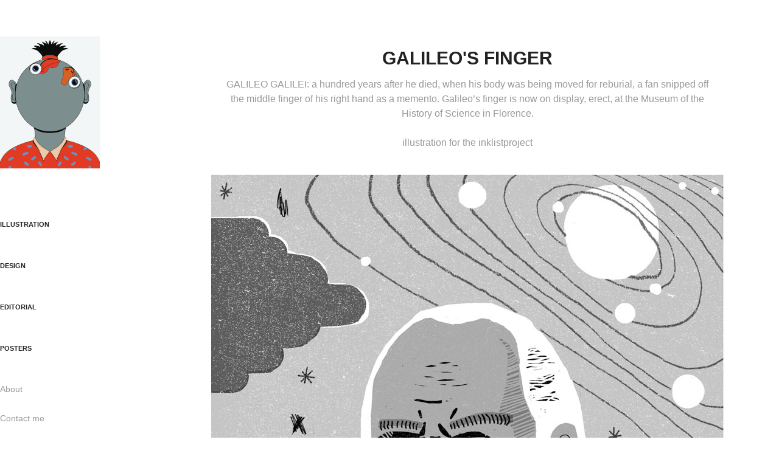

--- FILE ---
content_type: text/html; charset=utf-8
request_url: https://federicaubaldo.com/galileos-finger
body_size: 2930
content:
<!DOCTYPE HTML>
<html lang="en-US">
<head>
  <meta charset="UTF-8" />
  <meta name="viewport" content="width=device-width, initial-scale=1" />
      <meta name="keywords"  content="galileo,finger,linocut" />
      <meta name="description"  content="GALILEO GALILEI: a hundred years after he died, when his body was being moved for reburial, a fan snipped off the middle finger of his right hand as a memento. Galileo’s finger is now on display, erect, at the Museum of the History of Science in Florence.

illustration for the inklistproject
" />
      <meta name="twitter:card"  content="summary_large_image" />
      <meta name="twitter:site"  content="@AdobePortfolio" />
      <meta  property="og:title" content="Federica Ubaldo - Galileo's finger" />
      <meta  property="og:description" content="GALILEO GALILEI: a hundred years after he died, when his body was being moved for reburial, a fan snipped off the middle finger of his right hand as a memento. Galileo’s finger is now on display, erect, at the Museum of the History of Science in Florence.

illustration for the inklistproject
" />
      <meta  property="og:image" content="https://cdn.myportfolio.com/112e07ed2b13e37715241e39c5156d8e/7e1dc3fb0c36fc2f36f6964f0d233a844efef71437f9f7cf3f9023a206d4ac3639b52a9fbd4d4b1b_car_202x158.jpg?h=9ba921210cf84f0d938a241be8efd170&amp;url=aHR0cHM6Ly9taXItczMtY2RuLWNmLmJlaGFuY2UubmV0L3Byb2plY3RzL29yaWdpbmFsLzNkYzU1NDMyMTg5NTc1LlkzSnZjQ3cxTnpZc05EVXdMREkxTVN3eE1UVS5qcGc=" />
      <link rel="icon" href="[data-uri]"  />
      <link rel="stylesheet" href="/dist/css/main.css" type="text/css" />
      <link rel="stylesheet" href="https://cdn.myportfolio.com/112e07ed2b13e37715241e39c5156d8e/717829a48b5fad64747b7bf2f577ae731750260563.css?h=7f69df9d32627b0bdaffad428c013b4a" type="text/css" />
    <link rel="canonical" href="https://federicaubaldo.com/galileos-finger" />
      <title>Federica Ubaldo - Galileo's finger</title>
    <script type="text/javascript" src="//use.typekit.net/ik/[base64].js?cb=8dae7d4d979f383d5ca1dd118e49b6878a07c580" async onload="
    try {
      window.Typekit.load();
    } catch (e) {
      console.warn('Typekit not loaded.');
    }
    "></script>
</head>
  <body class="transition-enabled">  <div class='page-background-video page-background-video-with-panel'>
  </div>
  <div class="js-responsive-nav">
    <div class="responsive-nav has-social">
      <div class="close-responsive-click-area js-close-responsive-nav">
        <div class="close-responsive-button"></div>
      </div>
          <nav data-hover-hint="nav">
              <ul class="group">
                  <li class="gallery-title"><a href="/projects"  >ILLUSTRATION</a></li>
              </ul>
              <ul class="group">
                  <li class="gallery-title"><a href="/design"  >DESIGN</a></li>
              </ul>
              <ul class="group">
                  <li class="gallery-title"><a href="/ill"  >EDITORIAL</a></li>
              </ul>
              <ul class="group">
                  <li class="gallery-title"><a href="/artworks"  >POSTERS</a></li>
              </ul>
      <div class="page-title">
        <a href="/about" >About</a>
      </div>
      <div class="page-title">
        <a href="/contact-me" >Contact me</a>
      </div>
      <div class="link-title">
        <a href="https://www.instagram.com/federicaubaldo/" target="_blank">Instagram</a>
      </div>
              <div class="social pf-nav-social" data-hover-hint="navSocialIcons">
                <ul>
                </ul>
              </div>
          </nav>
    </div>
  </div>
  <div class="site-wrap cfix js-site-wrap">
    <div class="site-container">
      <div class="site-content e2e-site-content">
        <div class="sidebar-content">
          <header class="site-header">
              <div class="logo-wrap" data-hover-hint="logo">
                    <div class="logo e2e-site-logo-text logo-image  ">
    <a href="/projects" class="image-normal image-link">
      <img src="https://cdn.myportfolio.com/112e07ed2b13e37715241e39c5156d8e/1385e3ba-75d9-46bf-b0d1-5f2b8a012042_rwc_0x0x1088x1442x4096.gif?h=d822840aeb6f198d4524c06e686ba5e7" alt="Federica Ubaldo">
    </a>
</div>
              </div>
  <div class="hamburger-click-area js-hamburger">
    <div class="hamburger">
      <i></i>
      <i></i>
      <i></i>
    </div>
  </div>
          </header>
              <nav data-hover-hint="nav">
              <ul class="group">
                  <li class="gallery-title"><a href="/projects"  >ILLUSTRATION</a></li>
              </ul>
              <ul class="group">
                  <li class="gallery-title"><a href="/design"  >DESIGN</a></li>
              </ul>
              <ul class="group">
                  <li class="gallery-title"><a href="/ill"  >EDITORIAL</a></li>
              </ul>
              <ul class="group">
                  <li class="gallery-title"><a href="/artworks"  >POSTERS</a></li>
              </ul>
      <div class="page-title">
        <a href="/about" >About</a>
      </div>
      <div class="page-title">
        <a href="/contact-me" >Contact me</a>
      </div>
      <div class="link-title">
        <a href="https://www.instagram.com/federicaubaldo/" target="_blank">Instagram</a>
      </div>
                  <div class="social pf-nav-social" data-hover-hint="navSocialIcons">
                    <ul>
                    </ul>
                  </div>
              </nav>
        </div>
        <main>
  <div class="page-container" data-context="page.page.container" data-hover-hint="pageContainer">
    <section class="page standard-modules">
        <header class="page-header content" data-context="pages" data-identity="id:p56bb0c7f5c262edbcf38bd90620364b9fa8294f9b5096b73a5189">
            <h1 class="title preserve-whitespace">Galileo's finger</h1>
            <p class="description">GALILEO GALILEI: a hundred years after he died, when his body was being moved for reburial, a fan snipped off the middle finger of his right hand as a memento. Galileo’s finger is now on display, erect, at the Museum of the History of Science in Florence.

illustration for the inklistproject
</p>
        </header>
      <div class="page-content js-page-content" data-context="pages" data-identity="id:p56bb0c7f5c262edbcf38bd90620364b9fa8294f9b5096b73a5189">
        <div id="project-canvas" class="js-project-modules modules content">
          <div id="project-modules">
              
              <div class="project-module module image project-module-image js-js-project-module" >

  

  
     <div class="js-lightbox" data-src="https://cdn.myportfolio.com/112e07ed2b13e37715241e39c5156d8e/902d8f62950381535a225b33.jpg?h=2df107d7c5822295ae77a34e7d3ffa7d">
           <img
             class="js-lazy e2e-site-project-module-image"
             src="[data-uri]"
             data-src="https://cdn.myportfolio.com/112e07ed2b13e37715241e39c5156d8e/902d8f62950381535a225b33_rw_1200.jpg?h=39fb4f436f1911d79073e0b4b51f01bd"
             data-srcset="https://cdn.myportfolio.com/112e07ed2b13e37715241e39c5156d8e/902d8f62950381535a225b33_rw_600.jpg?h=32e8e53a137e964205122d041bbe46f8 600w,https://cdn.myportfolio.com/112e07ed2b13e37715241e39c5156d8e/902d8f62950381535a225b33_rw_1200.jpg?h=39fb4f436f1911d79073e0b4b51f01bd 842w,"
             data-sizes="(max-width: 842px) 100vw, 842px"
             width="842"
             height="0"
             style="padding-bottom: 141.33%; background: rgba(0, 0, 0, 0.03)"
             
           >
     </div>
  

</div>

              
              
              
              
              
              
              
              
          </div>
        </div>
      </div>
    </section>
  </div>
              <footer class="site-footer" data-hover-hint="footer">
                <div class="footer-text">
                  Powered by <a href="http://portfolio.adobe.com" target="_blank">Adobe Portfolio</a>
                </div>
              </footer>
        </main>
      </div>
    </div>
  </div>
</body>
<script type="text/javascript">
  // fix for Safari's back/forward cache
  window.onpageshow = function(e) {
    if (e.persisted) { window.location.reload(); }
  };
</script>
  <script type="text/javascript">var __config__ = {"page_id":"p56bb0c7f5c262edbcf38bd90620364b9fa8294f9b5096b73a5189","theme":{"name":"basic"},"pageTransition":true,"linkTransition":true,"disableDownload":false,"localizedValidationMessages":{"required":"This field is required","Email":"This field must be a valid email address"},"lightbox":{"enabled":true,"color":{"opacity":0.94,"hex":"#fff"}},"cookie_banner":{"enabled":false},"googleAnalytics":{"trackingCode":"UA-40244550-1","anonymization":false}};</script>
  <script type="text/javascript" src="/site/translations?cb=8dae7d4d979f383d5ca1dd118e49b6878a07c580"></script>
  <script type="text/javascript" src="/dist/js/main.js?cb=8dae7d4d979f383d5ca1dd118e49b6878a07c580"></script>
</html>


--- FILE ---
content_type: text/plain
request_url: https://www.google-analytics.com/j/collect?v=1&_v=j102&a=60704249&t=pageview&_s=1&dl=https%3A%2F%2Ffedericaubaldo.com%2Fgalileos-finger&ul=en-us%40posix&dt=Federica%20Ubaldo%20-%20Galileo%27s%20finger&sr=1280x720&vp=1280x720&_u=IEBAAEABAAAAACAAI~&jid=238891555&gjid=574384223&cid=1796304292.1769775980&tid=UA-40244550-1&_gid=348766689.1769775980&_r=1&_slc=1&z=387438195
body_size: -451
content:
2,cG-H783L1NK85